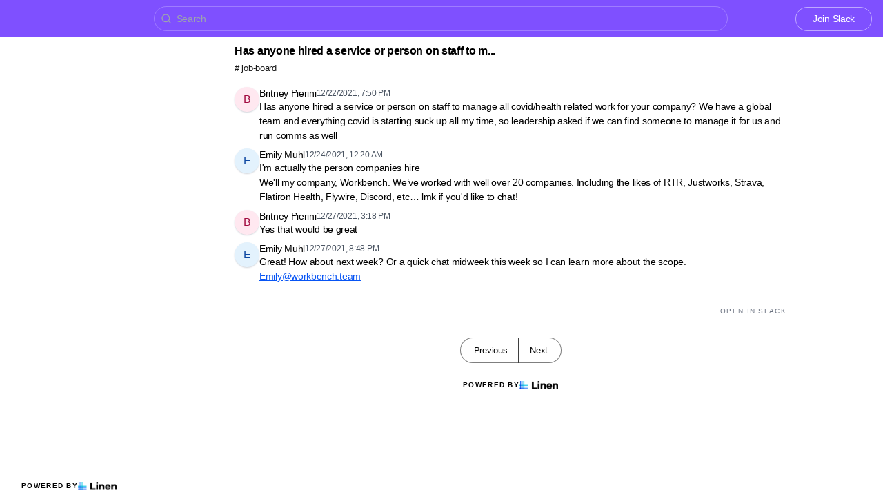

--- FILE ---
content_type: text/html; charset=utf-8
request_url: https://community.getofficely.com/t/2226320/mailto-emily-workbench-team-emily-workbench-team
body_size: 6041
content:
<!DOCTYPE html><html lang="en"><head><meta charSet="utf-8"/><meta name="viewport" content="height=device-height, width=device-width, initial-scale=1.0, minimum-scale=1.0, maximum-scale=5.0"/><meta name="twitter:card" content="summary_large_image"/><meta name="twitter:creator" content="@linen_dev"/><meta name="twitter:image" content="https://d2mu86a8belxbg.cloudfront.net/logos/logo63448d11-cc57-4c35-8b16-5064ebae803c.png"/><title>Has anyone hired a service or person on staff to manage all  Hybrid Heroes #job-board</title><meta name="description" content="Has anyone hired a service or person on staff to manage all covid health related work for your company We have a global team and everything covid is starting suck up all my time so leadership asked if"/><meta name="robots" content="all"/><meta name="og:url" property="og:url" content="https://community.getofficely.com/t/2226320/has-anyone-hired-a-service-or-person-on-staff-to-manage-all-"/><meta name="og:image" property="og:image" content="https://d2mu86a8belxbg.cloudfront.net/logos/9531bdd8-0127-48ad-877d-a65da3f90597.png"/><meta name="og:site_name" property="og:site_name" content="Has anyone hired a service or person on staff to manage all  Hybrid Heroes #job-board"/><meta name="og:title" property="og:title" content="Has anyone hired a service or person on staff to manage all  Hybrid Heroes #job-board"/><meta name="og:description" property="og:description" content="Has anyone hired a service or person on staff to manage all covid health related work for your company We have a global team and everything covid is starting suck up all my time so leadership asked if"/><meta name="og:type" property="og:type" content="website"/><link rel="canonical" href="https://community.getofficely.com/t/2226320/has-anyone-hired-a-service-or-person-on-staff-to-manage-all-"/><link rel="icon" type="image/x-icon" href="https://www.linen.dev/favicon.ico"/><meta name="google-site-verification" content="iaKOj40ZLsi1xytuiGlcpm1l_aqT3X3pGRXV42BG7hM"/><script async="" src="https://www.googletagmanager.com/gtag/js?id=UA-167618632-1"></script><meta name="next-head-count" content="18"/><link rel="preload" href="/_next/static/css/6f8ef3f1051997a3.css" as="style"/><link rel="stylesheet" href="/_next/static/css/6f8ef3f1051997a3.css" data-n-g=""/><link rel="preload" href="/_next/static/css/846a21beebab540f.css" as="style"/><link rel="stylesheet" href="/_next/static/css/846a21beebab540f.css" data-n-p=""/><link rel="preload" href="/_next/static/css/59edc8c0bac29c88.css" as="style"/><link rel="stylesheet" href="/_next/static/css/59edc8c0bac29c88.css"/><link rel="preload" href="/_next/static/css/736cbdbaec89fa25.css" as="style"/><link rel="stylesheet" href="/_next/static/css/736cbdbaec89fa25.css"/><link rel="preload" href="/_next/static/css/1582705cddd860e1.css" as="style"/><link rel="stylesheet" href="/_next/static/css/1582705cddd860e1.css"/><link rel="preload" href="/_next/static/css/6c9ebe4b099b10c0.css" as="style"/><link rel="stylesheet" href="/_next/static/css/6c9ebe4b099b10c0.css"/><noscript data-n-css=""></noscript><script defer="" nomodule="" src="/_next/static/chunks/polyfills-78c92fac7aa8fdd8.js"></script><script defer="" src="/_next/static/chunks/1409.354ae4a679575cf7.js"></script><script defer="" src="/_next/static/chunks/4002.435424a658546bfd.js"></script><script defer="" src="/_next/static/chunks/9669-3db800448bde0891.js"></script><script defer="" src="/_next/static/chunks/9612.19405d8ae078e3fc.js"></script><script defer="" src="/_next/static/chunks/4247-9c014ef413f60519.js"></script><script defer="" src="/_next/static/chunks/5865-6ace00c804362d42.js"></script><script defer="" src="/_next/static/chunks/1855.72f5430f4f86ca2d.js"></script><script defer="" src="/_next/static/chunks/2926.79bfb27bfa30a12d.js"></script><script defer="" src="/_next/static/chunks/622.308783ab3d12730c.js"></script><script defer="" src="/_next/static/chunks/4445.e019641781a81d6d.js"></script><script defer="" src="/_next/static/chunks/4.607681a816e96f1d.js"></script><script defer="" src="/_next/static/chunks/6260.f41ee6e28a3d24d3.js"></script><script defer="" src="/_next/static/chunks/2659.90936b11ec20fef4.js"></script><script defer="" src="/_next/static/chunks/3980.9cbf664203ba9484.js"></script><script src="/_next/static/chunks/webpack-4f38e8503137d362.js" defer=""></script><script src="/_next/static/chunks/framework-56eb74ff06128874.js" defer=""></script><script src="/_next/static/chunks/main-1b933e03ecc9c596.js" defer=""></script><script src="/_next/static/chunks/pages/_app-32ddbdf67a9e7dd8.js" defer=""></script><script src="/_next/static/chunks/1664-7fe53534ad251e9f.js" defer=""></script><script src="/_next/static/chunks/5430-6a10f32d4034bae9.js" defer=""></script><script src="/_next/static/chunks/5675-7612862e84fc641a.js" defer=""></script><script src="/_next/static/chunks/7722-297d9160211a6269.js" defer=""></script><script src="/_next/static/chunks/6097-5dcd94cc29f27afe.js" defer=""></script><script src="/_next/static/chunks/1295-0e73a6a10617d936.js" defer=""></script><script src="/_next/static/chunks/5192-5e7aa5cb233f6714.js" defer=""></script><script src="/_next/static/chunks/9143-92b99edfe229f9dd.js" defer=""></script><script src="/_next/static/chunks/1653-548d71e4c10613ac.js" defer=""></script><script src="/_next/static/chunks/3867-020105b023227e27.js" defer=""></script><script src="/_next/static/chunks/pages/s/%5BcommunityName%5D/t/%5BthreadId%5D/%5Bslug%5D-923d0521aec499f6.js" defer=""></script><script src="/_next/static/-YU2k8hrb1gEQkf-Occj3/_buildManifest.js" defer=""></script><script src="/_next/static/-YU2k8hrb1gEQkf-Occj3/_ssgManifest.js" defer=""></script></head><body><script>document.body.classList.add('js-enabled');</script><div id="__next"><div class="PageLayout_push__2Oe8o"></div><div class="PageLayout_header__Be_oM"><div class="Header_container__BlzEG" style="background-color:#7f50ff;border-bottom:1px solid #7f50ff;border-top:1px solid #7f50ff"><a class="Header_logo__vuh_W" target="_blank" href="https://getofficely.com"><img alt="https://getofficely.com logo" loading="lazy" width="96" height="24" decoding="async" data-nimg="1" class="Logo_logo__vEZr3" style="color:transparent" src="https://d2mu86a8belxbg.cloudfront.net/logos/9531bdd8-0127-48ad-877d-a65da3f90597.png"/></a><div class="Typesense_container__edB0H"><div class="TextInput_container__IDnNb"><div class="TextInput_icon__xe1_K"><svg stroke="currentColor" fill="none" stroke-width="2" viewBox="0 0 24 24" stroke-linecap="round" stroke-linejoin="round" height="1em" width="1em" xmlns="http://www.w3.org/2000/svg"><circle cx="11" cy="11" r="8"></circle><line x1="21" y1="21" x2="16.65" y2="16.65"></line></svg></div><input class="TextInput_input__6VP7P Typesense_input__VagcT" type="search" id="search" name="search" placeholder="Search"/></div></div><div class="Header_menu__7k7qm"><a class="Link_link__Us1wo" href="/api/link/3ea8780b-1de7-4bd6-8c45-2bfc882b3a8e/join" style="color:#ffffff;border:1px solid #ffffff80;background:transparent" target="_blank" rel="noreferrer">Join Slack</a><div class="Header_lgHidden__tN8rU"><svg stroke="currentColor" fill="none" stroke-width="2" viewBox="0 0 24 24" stroke-linecap="round" stroke-linejoin="round" class="MobileMenu_open__6Qmy2" style="color:white" height="1em" width="1em" xmlns="http://www.w3.org/2000/svg"><line x1="3" y1="12" x2="21" y2="12"></line><line x1="3" y1="6" x2="21" y2="6"></line><line x1="3" y1="18" x2="21" y2="18"></line></svg></div></div></div></div><div class="PageLayout_nav__ai5Z5"><div class="NavBar_desktop__mi5nq"><div class="Desktop_container__pDCGR"><div class="Desktop_navbar___MibS"><div style="height:180px;width:100%;position:relative"></div></div><div class="Desktop_poweredWrapper__kehp_"><a class="PoweredByLinen_link___qIdb Desktop_powered__SeBpk" target="_blank" rel="noreferrer" href="https://www.linen.dev">Powered by<div class="PoweredByLinen_image__S2_qi"></div></a></div></div></div><div class="PageLayout_container__Mn2Vc"><div class="ThreadView_wrapper__n45uq"><div class="Content_wrapper__n6wCE"><div class="Thread_container__5GxE6 Thread_expanded__oAp0W" itemType="https://schema.org/DiscussionForumPosting" itemscope=""><meta itemProp="mainEntityOfPage" content="https://community.getofficely.com/t/2226320/has-anyone-hired-a-service-or-person-on-staff-to-manage-all-"/><meta itemProp="url" content="https://community.getofficely.com/t/2226320/has-anyone-hired-a-service-or-person-on-staff-to-manage-all-"/><div class="StickyHeader_header__ooL0M Header_expanded__oxgIX"><div class="Header_container__eX28U"><div><div class="Header_header__MINeP"><div><div class="Title_title__Y_6IG" itemProp="headline">Has anyone hired a service or person on staff to m...</div><a class="Header_channelName__zJdCU" href="https://community.getofficely.com/c/job-board"># <!-- --> job-board</a></div></div></div><div class="Header_icons__RHnqT"></div></div></div><div class="Thread_thread__b72RD"><div><div id="a26c779a-a340-4f92-8128-2337fb3c8c0b" class="Messages_container__PcwjM"><div class="Messages_padding-top__IhNCT GridRow_container__GBFQ6"><div class="GridRow_row__AdfrH"><div class="Avatar_avatar__c6aU8 GridRow_left__j1xIF Avatar_placeholder__Lfj8j Avatar_pointer__jFcuF Avatar_shadow__O3cah Avatar_color-magenta__xPn2e">b</div><div class="GridRow_content__Wc6GM"><div class="GridRow_header__h3yb6"><p class="GridRow_username__XZ90V" itemProp="author" itemType="https://schema.org/Person" itemscope=""><span itemProp="name">Britney Pierini</span></p><span itemProp="datePublished" content="Wed Dec 22 2021 19:50:26 GMT+0000 (Coordinated Universal Time)">12/22/2021, 7:50 PM</span></div><div><div class="Message_message__lTnPa"><div class="" itemProp="text">Has anyone hired a service or person on staff to manage all covid/health related work for your company? We have a global team and everything covid is starting suck up all my time, so leadership asked if we can find someone to manage it for us and run comms as well</div></div></div></div></div></div></div><div id="72f891aa-31be-4414-97fa-fe4e6dd75ec0" class="Messages_container__PcwjM" itemProp="comment" itemType="https://schema.org/Comment" itemscope=""><div class="Messages_padding-top__IhNCT GridRow_container__GBFQ6"><div class="GridRow_row__AdfrH"><div class="Avatar_avatar__c6aU8 GridRow_left__j1xIF Avatar_placeholder__Lfj8j Avatar_pointer__jFcuF Avatar_shadow__O3cah Avatar_color-blue__SlyVF">e</div><div class="GridRow_content__Wc6GM"><div class="GridRow_header__h3yb6"><p class="GridRow_username__XZ90V" itemProp="author" itemType="https://schema.org/Person" itemscope=""><span itemProp="name">Emily Muhl</span></p><span itemProp="datePublished" content="Fri Dec 24 2021 00:20:08 GMT+0000 (Coordinated Universal Time)">12/24/2021, 12:20 AM</span></div><div><div class="Message_message__lTnPa"><div class="" itemProp="text">I&#x27;m actually the person companies hire</div></div></div></div></div></div></div><div id="18d76066-85ef-4060-bb43-12bc98e44d71" class="Messages_container__PcwjM" itemProp="comment" itemType="https://schema.org/Comment" itemscope=""><div class="GridRow_container__GBFQ6"><div class="GridRow_row__AdfrH"><div class="GridRow_left__j1xIF"></div><div class="GridRow_content__Wc6GM"><div class="GridRow_header__h3yb6 GridRow_hidden__ASNeM"><p class="GridRow_username__XZ90V" itemProp="author" itemType="https://schema.org/Person" itemscope=""><span itemProp="name">Emily Muhl</span></p><span itemProp="datePublished" content="Fri Dec 24 2021 00:21:24 GMT+0000 (Coordinated Universal Time)">12/24/2021, 12:21 AM</span></div><div><div class="Message_message__lTnPa"><div class="" itemProp="text">We&#x27;ll my company, Workbench. We’ve worked with well over 20 companies. Including the likes of RTR, Justworks, Strava, Flatiron Health, Flywire, Discord, etc… lmk if you&#x27;d like to chat!</div></div></div></div></div></div></div><div id="151091c9-0afa-4562-9c83-72c5bb86b57d" class="Messages_container__PcwjM" itemProp="comment" itemType="https://schema.org/Comment" itemscope=""><div class="Messages_padding-top__IhNCT GridRow_container__GBFQ6"><div class="GridRow_row__AdfrH"><div class="Avatar_avatar__c6aU8 GridRow_left__j1xIF Avatar_placeholder__Lfj8j Avatar_pointer__jFcuF Avatar_shadow__O3cah Avatar_color-magenta__xPn2e">b</div><div class="GridRow_content__Wc6GM"><div class="GridRow_header__h3yb6"><p class="GridRow_username__XZ90V" itemProp="author" itemType="https://schema.org/Person" itemscope=""><span itemProp="name">Britney Pierini</span></p><span itemProp="datePublished" content="Mon Dec 27 2021 15:18:29 GMT+0000 (Coordinated Universal Time)">12/27/2021, 3:18 PM</span></div><div><div class="Message_message__lTnPa"><div class="" itemProp="text">Yes that would be great</div></div></div></div></div></div></div><div id="c22f4fb7-6846-4851-b27f-9309b8a3c8bc" class="Messages_container__PcwjM" itemProp="comment" itemType="https://schema.org/Comment" itemscope=""><div class="Messages_padding-top__IhNCT GridRow_container__GBFQ6"><div class="GridRow_row__AdfrH"><div class="Avatar_avatar__c6aU8 GridRow_left__j1xIF Avatar_placeholder__Lfj8j Avatar_pointer__jFcuF Avatar_shadow__O3cah Avatar_color-blue__SlyVF">e</div><div class="GridRow_content__Wc6GM"><div class="GridRow_header__h3yb6"><p class="GridRow_username__XZ90V" itemProp="author" itemType="https://schema.org/Person" itemscope=""><span itemProp="name">Emily Muhl</span></p><span itemProp="datePublished" content="Mon Dec 27 2021 20:48:23 GMT+0000 (Coordinated Universal Time)">12/27/2021, 8:48 PM</span></div><div><div class="Message_message__lTnPa"><div class="" itemProp="text">Great! How about next week? Or a quick chat midweek this week so I can learn more about the scope.</div></div></div></div></div></div></div><div id="1727211b-ae30-4f19-be01-28f3d394df44" class="Messages_container__PcwjM" itemProp="comment" itemType="https://schema.org/Comment" itemscope=""><div class="GridRow_container__GBFQ6"><div class="GridRow_row__AdfrH"><div class="GridRow_left__j1xIF"></div><div class="GridRow_content__Wc6GM"><div class="GridRow_header__h3yb6 GridRow_hidden__ASNeM"><p class="GridRow_username__XZ90V" itemProp="author" itemType="https://schema.org/Person" itemscope=""><span itemProp="name">Emily Muhl</span></p><span itemProp="datePublished" content="Mon Dec 27 2021 20:48:34 GMT+0000 (Coordinated Universal Time)">12/27/2021, 8:48 PM</span></div><div><div class="Message_message__lTnPa"><div class="" itemProp="text"><a class="Mail_link__ziWI_" href="mailto:Emily@workbench.team" target="_blank" rel="noreferrer">Emily@workbench.team</a></div></div></div></div></div></div></div></div><div class="Thread_info__jy0Mk"><div class="Thread_count__yt4Aj"><span class="Thread_badge__I_wgy"></span></div><div class="Thread_count__yt4Aj"><span class="Thread_badge__I_wgy"><a href="/api/link/3ea8780b-1de7-4bd6-8c45-2bfc882b3a8e/2226320" target="_blank">Open in Slack</a></span></div></div></div><div class="Pagination_container__vqBb0"><a class="Pagination_base__4q3ip Pagination_leftRadius__zp1Qb" href="https://community.getofficely.com/t/2226307/hello-does-anyone-with-an-office-presence-in-the-san-francis">Previous</a><a class="Pagination_base__4q3ip Pagination_rightRadius__nfOm5" href="https://community.getofficely.com/t/2226325/just-got-told-by-a-testing-vendor-that-under-the-osha-ets-te">Next</a></div><div class="Thread_footer___SK5t"><a class="PoweredByLinen_link___qIdb" target="_blank" rel="noreferrer" href="https://www.linen.dev">Powered by<div class="PoweredByLinen_image__S2_qi"></div></a></div></div></div></div></div></div><div id="portal"></div><div id="modal-portal"></div><div id="tooltip-portal"></div><div id="preview-portal"></div><!--$--><!--/$--></div><script id="__NEXT_DATA__" type="application/json">{"props":{"pageProps":{"thread":{"id":"84d40bc8-8836-4929-89b6-80e3b506ab34","incrementId":2226320,"externalThreadId":"1640202626.017500","viewCount":0,"slug":"has-anyone-hired-a-service-or-person-on-staff-to-manage-all-","messageCount":6,"sentAt":"1640202626017","hidden":false,"title":null,"question":null,"answer":null,"state":"OPEN","pinned":false,"resolutionId":null,"channelId":"51b4bcf4-218a-4add-a813-875b66d17a72","lastReplyAt":"1640638114022","feed":false,"page":1,"robotsMetaTag":null,"messages":[{"id":"a26c779a-a340-4f92-8128-2337fb3c8c0b","externalId":"1640202626.017500","threadId":"84d40bc8-8836-4929-89b6-80e3b506ab34","body":"Has anyone hired a service or person on staff to manage all covid/health related work for your company? We have a global team and everything covid is starting suck up all my time, so leadership asked if we can find someone to manage it for us and run comms as well ","sentAt":"Wed Dec 22 2021 19:50:26 GMT+0000 (Coordinated Universal Time)","author":{"id":"66cdf96c-52e2-445a-9cdf-fdfba413f4ff","authsId":null,"username":"britneypierini","externalUserId":"U02CSSN484S","displayName":"Britney Pierini","profileImageUrl":"https://d2mu86a8belxbg.cloudfront.net/avatars/3ea8780b-1de7-4bd6-8c45-2bfc882b3a8e/66cdf96c-52e2-445a-9cdf-fdfba413f4ff.jpg","anonymousAlias":"cool-lock-723","role":"MEMBER","search":null},"usersId":"66cdf96c-52e2-445a-9cdf-fdfba413f4ff","messageFormat":"SLACK","mentions":[],"attachments":[],"reactions":[]},{"id":"72f891aa-31be-4414-97fa-fe4e6dd75ec0","externalId":"1640305208.018400","threadId":"84d40bc8-8836-4929-89b6-80e3b506ab34","body":"I'm actually the person companies hire","sentAt":"Fri Dec 24 2021 00:20:08 GMT+0000 (Coordinated Universal Time)","author":{"id":"2046c9c0-3dc2-484e-bf16-7b3a6f7e32e1","authsId":null,"username":"emilymuhl","externalUserId":"U0244HSCAMS","displayName":"Emily Muhl","profileImageUrl":"https://d2mu86a8belxbg.cloudfront.net/avatars/3ea8780b-1de7-4bd6-8c45-2bfc882b3a8e/2046c9c0-3dc2-484e-bf16-7b3a6f7e32e1.jpg","anonymousAlias":"clean-family-41595","role":"MEMBER","search":null},"usersId":"2046c9c0-3dc2-484e-bf16-7b3a6f7e32e1","messageFormat":"SLACK","mentions":[],"attachments":[],"reactions":[]},{"id":"18d76066-85ef-4060-bb43-12bc98e44d71","externalId":"1640305284.020700","threadId":"84d40bc8-8836-4929-89b6-80e3b506ab34","body":"We'll my company, Workbench. We’ve worked with well over 20 companies. Including the likes of RTR, Justworks, Strava, Flatiron Health, Flywire, Discord, etc… lmk if you'd like to chat!","sentAt":"Fri Dec 24 2021 00:21:24 GMT+0000 (Coordinated Universal Time)","author":{"id":"2046c9c0-3dc2-484e-bf16-7b3a6f7e32e1","authsId":null,"username":"emilymuhl","externalUserId":"U0244HSCAMS","displayName":"Emily Muhl","profileImageUrl":"https://d2mu86a8belxbg.cloudfront.net/avatars/3ea8780b-1de7-4bd6-8c45-2bfc882b3a8e/2046c9c0-3dc2-484e-bf16-7b3a6f7e32e1.jpg","anonymousAlias":"clean-family-41595","role":"MEMBER","search":null},"usersId":"2046c9c0-3dc2-484e-bf16-7b3a6f7e32e1","messageFormat":"SLACK","mentions":[],"attachments":[],"reactions":[]},{"id":"151091c9-0afa-4562-9c83-72c5bb86b57d","externalId":"1640618309.021300","threadId":"84d40bc8-8836-4929-89b6-80e3b506ab34","body":"Yes that would be great","sentAt":"Mon Dec 27 2021 15:18:29 GMT+0000 (Coordinated Universal Time)","author":{"id":"66cdf96c-52e2-445a-9cdf-fdfba413f4ff","authsId":null,"username":"britneypierini","externalUserId":"U02CSSN484S","displayName":"Britney Pierini","profileImageUrl":"https://d2mu86a8belxbg.cloudfront.net/avatars/3ea8780b-1de7-4bd6-8c45-2bfc882b3a8e/66cdf96c-52e2-445a-9cdf-fdfba413f4ff.jpg","anonymousAlias":"cool-lock-723","role":"MEMBER","search":null},"usersId":"66cdf96c-52e2-445a-9cdf-fdfba413f4ff","messageFormat":"SLACK","mentions":[],"attachments":[],"reactions":[]},{"id":"c22f4fb7-6846-4851-b27f-9309b8a3c8bc","externalId":"1640638103.022400","threadId":"84d40bc8-8836-4929-89b6-80e3b506ab34","body":"Great! How about next week? Or a quick chat midweek this week so I can learn more about the scope.","sentAt":"Mon Dec 27 2021 20:48:23 GMT+0000 (Coordinated Universal Time)","author":{"id":"2046c9c0-3dc2-484e-bf16-7b3a6f7e32e1","authsId":null,"username":"emilymuhl","externalUserId":"U0244HSCAMS","displayName":"Emily Muhl","profileImageUrl":"https://d2mu86a8belxbg.cloudfront.net/avatars/3ea8780b-1de7-4bd6-8c45-2bfc882b3a8e/2046c9c0-3dc2-484e-bf16-7b3a6f7e32e1.jpg","anonymousAlias":"clean-family-41595","role":"MEMBER","search":null},"usersId":"2046c9c0-3dc2-484e-bf16-7b3a6f7e32e1","messageFormat":"SLACK","mentions":[],"attachments":[],"reactions":[]},{"id":"1727211b-ae30-4f19-be01-28f3d394df44","externalId":"1640638114.022800","threadId":"84d40bc8-8836-4929-89b6-80e3b506ab34","body":"\u003cmailto:Emily@workbench.team|Emily@workbench.team\u003e","sentAt":"Mon Dec 27 2021 20:48:34 GMT+0000 (Coordinated Universal Time)","author":{"id":"2046c9c0-3dc2-484e-bf16-7b3a6f7e32e1","authsId":null,"username":"emilymuhl","externalUserId":"U0244HSCAMS","displayName":"Emily Muhl","profileImageUrl":"https://d2mu86a8belxbg.cloudfront.net/avatars/3ea8780b-1de7-4bd6-8c45-2bfc882b3a8e/2046c9c0-3dc2-484e-bf16-7b3a6f7e32e1.jpg","anonymousAlias":"clean-family-41595","role":"MEMBER","search":null},"usersId":"2046c9c0-3dc2-484e-bf16-7b3a6f7e32e1","messageFormat":"SLACK","mentions":[],"attachments":[],"reactions":[]}],"channel":{"id":"51b4bcf4-218a-4add-a813-875b66d17a72","channelName":"job-board","hidden":false,"default":false,"landing":false,"readonly":false,"accountId":"3ea8780b-1de7-4bd6-8c45-2bfc882b3a8e","pages":null,"type":"PUBLIC","displayOrder":null,"viewType":"CHAT"}},"currentChannel":{"id":"51b4bcf4-218a-4add-a813-875b66d17a72","channelName":"job-board","hidden":false,"default":false,"landing":false,"readonly":false,"accountId":"3ea8780b-1de7-4bd6-8c45-2bfc882b3a8e","pages":null,"type":"PUBLIC","displayOrder":null,"viewType":"CHAT"},"basePath":"https://community.getofficely.com","channels":[{"id":"a318043d-eabd-4af0-b8d1-12d197b34263","channelName":"community-discussion","hidden":false,"default":true,"landing":false,"readonly":false,"accountId":"3ea8780b-1de7-4bd6-8c45-2bfc882b3a8e","pages":4,"type":"PUBLIC","displayOrder":null,"viewType":"CHAT"},{"id":"a0d555b0-7768-47e9-b535-0805eee430db","channelName":"introductions","hidden":false,"default":false,"landing":false,"readonly":false,"accountId":"3ea8780b-1de7-4bd6-8c45-2bfc882b3a8e","pages":1,"type":"PUBLIC","displayOrder":null,"viewType":"CHAT"},{"id":"51b4bcf4-218a-4add-a813-875b66d17a72","channelName":"job-board","hidden":false,"default":false,"landing":false,"readonly":false,"accountId":"3ea8780b-1de7-4bd6-8c45-2bfc882b3a8e","pages":null,"type":"PUBLIC","displayOrder":null,"viewType":"CHAT"},{"id":"1fe67817-f902-430f-a188-0ea7fb832421","channelName":"officely-features","hidden":false,"default":false,"landing":false,"readonly":false,"accountId":"3ea8780b-1de7-4bd6-8c45-2bfc882b3a8e","pages":1,"type":"PUBLIC","displayOrder":null,"viewType":"CHAT"},{"id":"40fdeea8-d7ef-4aa6-81fa-15ec30644865","channelName":"officely-questions","hidden":false,"default":false,"landing":false,"readonly":false,"accountId":"3ea8780b-1de7-4bd6-8c45-2bfc882b3a8e","pages":9,"type":"PUBLIC","displayOrder":null,"viewType":"CHAT"}],"communities":[],"currentCommunity":{"description":"Hybrid Heroes is a leading app agency from Berlin with a focus on concept, design and development of user-friendly apps.","homeUrl":"https://getofficely.com","docsUrl":"https://help.getofficely.com/en/","logoUrl":"https://d2mu86a8belxbg.cloudfront.net/logos/9531bdd8-0127-48ad-877d-a65da3f90597.png","logoSquareUrl":null,"faviconUrl":null,"redirectDomain":"community.getofficely.com","brandColor":"#7f50ff","premium":true,"featurePreview":false,"googleAnalyticsId":"UA-167618632-1","syncStatus":"DONE","id":"3ea8780b-1de7-4bd6-8c45-2bfc882b3a8e","type":"PUBLIC","name":"Hybrid Heroes","communityType":"slack","anonymizeUsers":false,"anonymize":"NONE","hasAuth":false,"slackDomain":"hybridheroesworkspace","discordDomain":null,"discordServerId":null,"chat":"MEMBERS","communityUrl":"https://hybridheroesworkspace.slack.com/","newChannelsConfig":"NOT_HIDDEN","redirectDomainPropagate":true,"search":{"engine":"typesense","scope":"public","apiKey":"[base64]","apiKeyExpiresAt":1763769645},"featureFlag":false,"communityInviteUrl":"https://hybridheroesworkspace.slack.com","googleSiteVerification":"iaKOj40ZLsi1xytuiGlcpm1l_aqT3X3pGRXV42BG7hM"},"permissions":{"access":true,"accountId":"3ea8780b-1de7-4bd6-8c45-2bfc882b3a8e","auth":null,"channel_create":false,"chat":false,"inbox":false,"is_member":false,"manage":false,"starred":false,"token":null,"user":null},"previous":"https://community.getofficely.com/t/2226307/hello-does-anyone-with-an-office-presence-in-the-san-francis","next":"https://community.getofficely.com/t/2226325/just-got-told-by-a-testing-vendor-that-under-the-osha-ets-te"},"__N_SSG":true},"page":"/s/[communityName]/t/[threadId]/[slug]","query":{"communityName":"community.getofficely.com","threadId":"2226320","slug":"mailto-emily-workbench-team-emily-workbench-team"},"buildId":"-YU2k8hrb1gEQkf-Occj3","isFallback":false,"isExperimentalCompile":false,"dynamicIds":[34002,16345,2926,20622,74445,4,16260,92659,3980],"gsp":true,"scriptLoader":[]}</script></body></html>